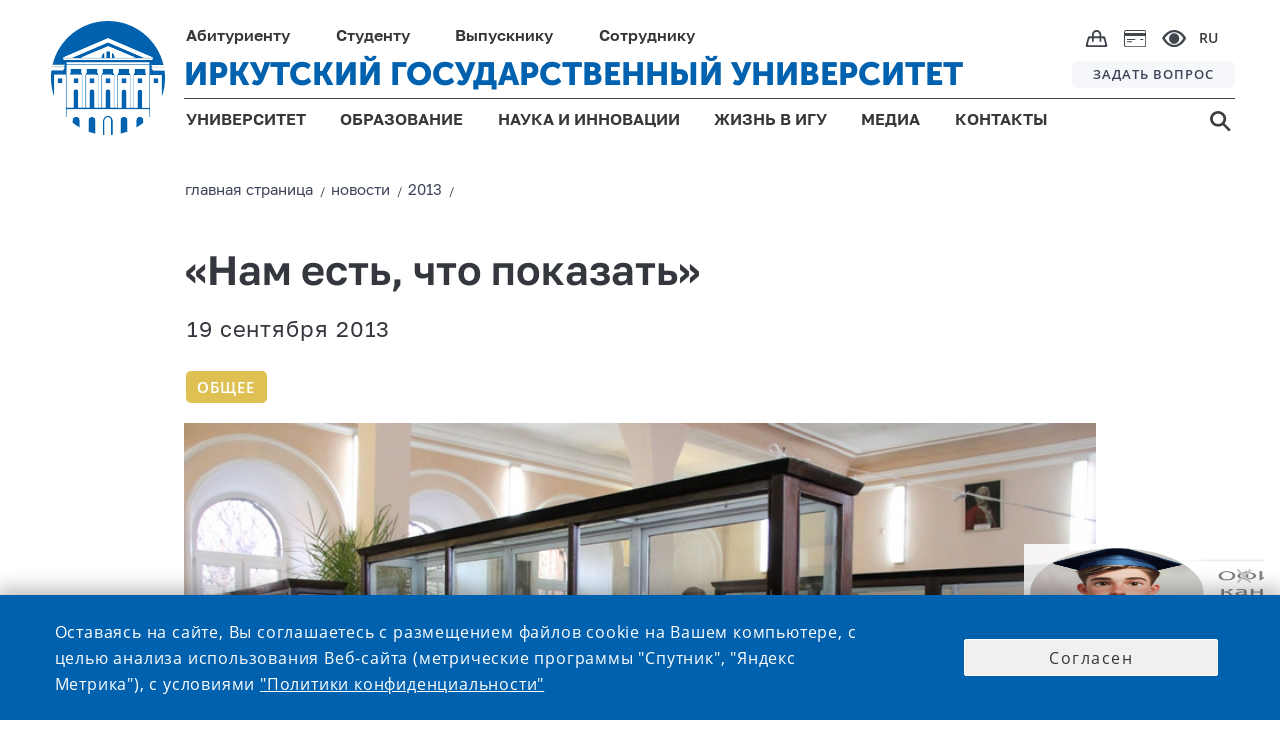

--- FILE ---
content_type: text/html;charset=UTF-8
request_url: https://isu.ru/ru/news/2013/details/news-id702
body_size: 15127
content:
<!DOCTYPE html>
<html lang="ru" class="noscript ">

    <head>

    <!-- Yandex.Metrika counter -->
    <script type="text/javascript">
        (function (m, e, t, r, i, k, a) {
            m[i] = m[i] || function () {
                (m[i].a = m[i].a || []).push(arguments)
            };
            m[i].l = 1 * new Date();
            k = e.createElement(t), a = e.getElementsByTagName(t)[0], k.async = 1, k.src = r, a.parentNode.insertBefore(k, a)
        })
        (window, document, "script", "https://mc.yandex.ru/metrika/tag.js", "ym");

        ym(73895566, "init", {
            clickmap: true,
            trackLinks: true,
            accurateTrackBounce: true
        });
    </script>
    <noscript>
        <div><img src="https://mc.yandex.ru/watch/73895566" style="position:absolute; left:-9999px;" alt=""/></div>
    </noscript>
    <!-- /Yandex.Metrika counter -->

    <!-- VC.Metrika counter -->
    <script type="text/javascript">!function () {
        var t = document.createElement("script");
        t.type = "text/javascript", t.async = !0, t.src = "https://vk.com/js/api/openapi.js?168", t.onload = function () {
            VK.Retargeting.Init("VK-RTRG-505511-bYJXZ"), VK.Retargeting.Hit()
        }, document.head.appendChild(t)
    }();</script>
    <noscript><img src="https://vk.com/rtrg?p=VK-RTRG-505511-bYJXZ" style="position:fixed; left:-999px;" alt=""/></noscript>
    <!-- /VC.Metrika counter -->


    <!-- Top.Mail.Ru counter -->
    <script type="text/javascript">
        var _tmr = window._tmr || (window._tmr = []);
        _tmr.push({id: "3603189", type: "pageView", start: (new Date()).getTime()});
        (function (d, w, id) {
            if (d.getElementById(id)) return;
            var ts = d.createElement("script");
            ts.type = "text/javascript";
            ts.async = true;
            ts.id = id;
            ts.src = "https://top-fwz1.mail.ru/js/code.js";
            var f = function () {
                var s = d.getElementsByTagName("script")[0];
                s.parentNode.insertBefore(ts, s);
            };
            if (w.opera == "[object Opera]") {
                d.addEventListener("DOMContentLoaded", f, false);
            } else {
                f();
            }
        })(document, window, "tmr-code");
    </script>
    <noscript>
        <div><img src="https://top-fwz1.mail.ru/counter?id=3603189;js=na" style="position:absolute;left:-9999px;" alt="Top.Mail.Ru"/></div>
    </noscript>
    <!-- /Top.Mail.Ru counter -->


<link rel="stylesheet"
      href="/export/system/modules/ru.isu.siteabsorption/resources/css/elements/messages0.css"/>
<script src="/export/system/modules/ru.isu.siteabsorption/resources/js/global_function_pack.js"></script><title>ИГУ - Новости - «Нам есть, что показать»</title>


    <meta name="description" content="Геологический музей ИГУ представляет Иркутскую область на I всероссийском слете работников музеев и заповедных зон"/>
    <meta name="keywords"
          content="Университет, Иркутск, ИГУ, высшее образование, диплом, студент, абитуриент, обучение, экзамены, стратегия, развитие"/>


    <link rel="icon" type="image/png"
          href="/system/modules/ru.isu.siteabsorption/resources/img/ico/favicon.ico"/>

    <style>
        .visual .effect-box div {
            border-radius: 0px !important;
        }


        .square-col .content {
            border-radius: 0px !important;
        }


    </style>

        <noscript>
        <style>html.noscript .hide-noscript {
            display: none;
        }</style>
    </noscript>

    <script>
        
        mercury = function () {
            var n = function () {
                var n = [];
                return {
                    ready: function (t) {
                        n.push(t)
                    }, load: function (t) {
                        n.push(t)
                    }, getInitFunctions: function () {
                        return n
                    }
                }
            }(), t = function (t) {
                if ("function" != typeof t) return n;
                n.ready(t)
            };
            return t.getInitFunctions = function () {
                return n.getInitFunctions()
            }, t.load = function (n) {
                this(n)
            }, t.ready = function (n) {
                this(n)
            }, t
        }();
        var __isOnline =true,
            __scriptPath = "/export/system/modules/alkacon.mercury.theme/js/mercury.js"
    </script>
        <script async src="/export/system/modules/alkacon.mercury.theme/js/mercury.js_1626238773.js"></script>

    <title>«Нам есть, что показать»</title>

<meta charset="UTF-8">
<meta http-equiv="X-UA-Compatible" content="IE=edge">

<meta name="viewport" content="width=device-width, initial-scale=1.0, viewport-fit=cover">
<meta name="description" content="Геологический музей ИГУ представляет Иркутскую область на I всероссийском слете работников музеев и заповедных зон">
<meta name="robots" content="index, follow">
<meta name="revisit-after" content="7 days">

<meta property="og:title" content="«Нам есть, что показать»">
<meta property="og:description" content="Геологический музей ИГУ представляет Иркутскую область на I всероссийском слете работников музеев и заповедных зон">
<meta property="og:image:width" content="800">
<meta property="og:image:height" content="419">
<meta property="og:image" content="https://isu.ru/export/sites/isu/ru/news/unsort_years/.galleries/images/muzei.jpg_521812495.jpg">
<meta property="og:url" content="https://isu.ru/ru/news/2013/details/news-id702/">
<meta property="og:locale" content="ru">
<meta name="twitter:card" content="summary_large_image">
<meta name="twitter:image" content="https://isu.ru/export/sites/isu/ru/news/unsort_years/.galleries/images/muzei.jpg_1251206887.jpg">
<link rel="stylesheet"
              href="/export/system/modules/alkacon.mercury.theme/css/base.min.css_1590555057.css">
        <link rel="stylesheet" href="/export/system/modules/alkacon.mercury.theme/css/theme-red.min.css_1656570911.css">
    <link rel="stylesheet"
          href="/export/system/modules/ru.isu.siteabsorption/resources/css/normalize.css"/>


    <link rel="stylesheet"
          href="/export/system/modules/ru.isu.siteabsorption/resources/css/page-maintitle.css"/>


    <link id=headerStyle rel="stylesheet"
          href="/export/system/modules/ru.isu.siteabsorption/resources/css/header-elements-set.css"/>


        <link id=footerStyle rel="stylesheet"
          href="/export/system/modules/ru.isu.siteabsorption/resources/css/footer-elements-set.css"/>


    <link id=mainStyle rel="stylesheet"
          href="/export/system/modules/ru.isu.siteabsorption/resources/css/dpage-article.css"/>


    <link id=breadcrambStyle rel="stylesheet"
          href="/export/system/modules/ru.isu.siteabsorption/resources/css/breadcrumb_nav.css"/>


    <link id=flexgrid rel="stylesheet"
          href="/export/system/modules/ru.isu.siteabsorption/resources/css/flexgrid-type1.css"/>

    <link id=modifiers rel="stylesheet"
          href="/export/system/modules/ru.isu.siteabsorption/resources/css/modifiers.css"/>


        <link rel="stylesheet"
          href="/export/system/modules/ru.isu.siteabsorption/resources/css/inform-classes.css"/>


    <link rel="stylesheet" href="/export/system/modules/ru.isu.siteabsorption/resources/css/special.css"/>


        <script type="text/javascript"
            src="/export/system/modules/ru.isu.siteabsorption/resources/js/jquery-3.4.1.min.js"></script>

    <script type="text/javascript"
            src="/export/system/modules/ru.isu.siteabsorption/resources/js/js.cookie.min.js"></script>


        <link rel="stylesheet" href="/export/sites/isu/.content/_globallcss/finish.css"/>
    <meta property="og:type" content="article"/>
    <meta property="og:locale" content="ru_RU"/>
    <meta property="og:site_name" content="официальный сайт ФГБОУ ВО «Иркутский государственный университет»">
    <meta property="og:title" content="«Нам есть, что показать»">


    <meta property="og:title" content="«Нам есть, что показать»">
    <meta property="og:description" content="Геологический музей ИГУ представляет Иркутскую область на I всероссийском слете работников музеев и заповедных зон">
    <meta property="og:locale" content="ru_RU">
    <meta property="og:image" content="https://isu.ru/ru/news/unsort_years/.galleries/images/muzei.jpg">
    <meta property="og:image:width" content="968">
    <meta property="og:image:height" content="504">

    <meta name="twitter:title" content="«Нам есть, что показать»">
    <meta name="twitter:description" content="Геологический музей ИГУ представляет Иркутскую область на I всероссийском слете работников музеев и заповедных зон">
    <meta name="twitter:image:src" content="https://isu.ru/ru/news/unsort_years/.galleries/images/muzei.jpg">
    <meta name="twitter:domain" content="www.isu.ru">
        </head>
<body class="thisSecondPage">




<div style="display:none">/ru/news/2013/details/news-id702</div>


        <div id="vt1">

            <div>
                <div  id="pagectrl" ><div>

        <div style="clear:both;"></div>
            </div>

</div></div>

                <header>
                <div id="header-container" class="header-place">

                    <div>


            <div class="HeaderBox">


            <div  class="HeaderBlock">

                <div class="logoBlockOverlapL1"></div>
                <div class="logoBlockOverlapL2"></div>
                <div class="logoBlockOverlapL3"></div>
                <div class="logoBlockOverlapL4"></div>
                <div class="logoBlockOverlapL5"></div>

                    <div >

                                <div class="Logo_box"><a href="https://isu.ru"><div class="logo"></div></a></div></div><div class="navig">
                    <div class="Head-FirstString">
                            <ul class="PersonNav">
                            <li class="Header_MainPunctMenu_noLink">

                                    <span> Абитуриенту</span><div   class="submenu_background">
                                            <div class="header_dropdown-group min-width-20vw max-width-25vw"><h5><a class="ColorText_Yellow" href="/Abitur/rating/main/">Списки поступающих</a></h5>
<h5><a href="/Abitur/pk2026/main/">ПРИЕМНАЯ КАМПАНИЯ 2026</a></h5>
<ul>
<li><a href="/Abitur/pk2026/bachelor/main/">Бакалавриат и специалитет</a></li>
<li><a href="/Abitur/pk2026/master/main/">Магистратура</a></li>
<li><a href="/Abitur/pk2026/graduate/main/">Аспирантура</a></li>
<li><a href="/Abitur/pk2026/college/main/">Среднее профессиональное образование</a></li>
</ul>
<h5><a href="/Abitur/calc_ege/main/">Калькулятор ЕГЭ</a></h5>
<h5><a href="/Abitur/calendar/cal/">Календарь абитуриента</a></h5></div>
                                                <div class="header_dropdown-group min-width-20vw max-width-25vw"><h5><a href="https://openday.isu.ru/exhomeland" target="_blank" rel="noopener">Конкурс «Исследуя родной край»</a></h5>
<h5><a href="https://openday.isu.ru/" target="_blank" rel="noopener">Проекты для абитуриентов</a></h5>
<h5><a href="/Abitur/pk2025/celevoe_2025/">О целевом обучении</a></h5>
<h5><a href="https://courses.isu.ru/" target="_blank" rel="noopener">Подготовительные курсы</a></h5>
<h5><a href="https://my.isu.ru/campus">Информация об общежитиях</a></h5>
<h5><a href="/ru/education/SWO_edu/" target="_blank" rel="noopener">Участникам СВО</a></h5>
<h5><a href="/Abitur/checkHostel/" target="_blank" rel="noopener">Заселение в общежитие 1 курса</a></h5></div>
                                                <div class="header_dropdown-group min-width-20vw max-width-25vw"><!--<h5><a href="https://isu.ru/Abitur/rating/main/">Списки поступающих</a></h5>
<h5><a href="https://lka.isu.ru/" target="_blank" rel="noopener">Личный кабинет абитуриента</a></h5>-->
<h5><a href="/Abitur/norm_docs/">Нормативные документы</a></h5>
<h5><a href="/Abitur/punkty_priema/">Контакты и адреса</a></h5>
<h5><a href="/Abitur/pk-archive/main/">Архив приемных кампаний</a></h5>
<h5><a href="/Abitur/sendmessage/">Задать вопрос</a></h5></div>
                                                </div>
                                        </li>
                            <li class="Header_MainPunctMenu_noLink">

                                    <span> Студенту</span><div   class="submenu_background">
                                            <div class="header_dropdown-group min-width-20vw max-width-20vw"><h5>Обучение</h5>
<ul>
<li><a href="/ru/education/programs/">Образовательные программы</a></li>
<li><a href="/ru/employee/umo/norm_docs/blanki_s/">Бланки заявлений</a></li>
<li><a href="/sveden/vacant/">Вакантные места для приема (перевода)</a></li>
<li><a href="/ru/student/skidki/">Скидки на обучение</a></li>
<li><a href="/ru/science/complex/nirs/main/">Научно-исследовательская работа студентов</a></li>
<li><a href="/ru/student/payment/">Онлайн-оплата</a></li>
</ul></div>
                                                <div class="header_dropdown-group min-width-15vw max-width-20vw "><h5>Жизнь в ИГУ</h5>
<ul>
<li><a href="/ru/university/campus/main/">Кампус</a></li>
<li><a href="/ru/life/culture/main/">Культура и творчество</a></li>
<li><a href="/ru/life/sport/main/">Спорт</a></li>
<li><a href="/ru/life/student-organizations/">Студенческие организации и объединения</a></li>
<li><a href="/ru/life/grant/">Стипендия и социальная поддержка</a></li>
</ul></div>
                                                <div class="header_dropdown-group min-width-25vw max-width-45vw"><ul>
<li>
<h5><a href="https://lc.isu.ru/" target="_blank" rel="noopener">Личный кабинет студента</a></h5>
</li>
<li>
<h5><a href="/ru/university/structure/administration/vuc/main/">Военный учебный центр при ИГУ</a></h5>
</li>
<li>
<h5><a href="/ru/student/military-registration/">Воинский учет</a></h5>
</li>
<li>
<h5><a href="/ru/student/reglam/">Регламентированная информация</a></h5>
</li>
<li>
<h5><a href="https://my.isu.ru/" target="_blank" rel="noopener">Внеучебная жизнь (сайт)</a></h5>
</li>
</ul></div>
                                                </div>
                                        </li>
                            <li class="Header_MainPunctMenu_noLink">

                                    <span> Выпускнику</span><div   class="submenu_background">
                                            <div class="header_dropdown-group min-width-35vw max-width-35vw"><ul>
<li>
<h5><a href="/Abitur/pk2024/master/main/" target="_blank" rel="noopener">Магистратура</a></h5>
</li>
<li>
<h5><a href="/Abitur/pk2024/graduate/main/" target="_blank" rel="noopener">Аспирантура</a></h5>
</li>
<li>
<h5><a href="/ru/education/raising/main/">Дополнительное образование</a></h5>
</li>
</ul></div>
                                                <div class="header_dropdown-group min-width-30vw max-width-40vw"><ul>
<li>
<h5><a href="/ru/graduete/diploma_supplement/">Европейское приложение к диплому</a></h5>
</li>
<li>
<h5><a href="/ru/graduete/association/">Ассоциация выпускников ИГУ</a></h5>
</li>
<li>
<h5><a href="/ru/university/structure/administration/placement/">Трудоустройство</a></h5>
</li>
</ul></div>
                                                </div>
                                        </li>
                            <li class="Header_MainPunctMenu_noLink">

                                    <span> Сотруднику</span><div  class="submenu_background">
                                            <div class="header_dropdown-group min-width-20vw max-width-25vw"><ul>
<li>
<h5><a href="/ru/employee/umo/">Учебная деятельность</a></h5>
</li>
<li>
<h5><a href="/ru/employee/license/main/">Подготовка к лицензированию и аккредитации</a></h5>
</li>
<li>
<h5><a href="/ru/education/raising/main/index.html">Повышение квалификации</a></h5>
</li>
<li>
<h5><a href="/ru/student/military-registration/" target="_blank" rel="noopener">Воинский учет</a></h5>
</li>
</ul></div>
                                                <div class="header_dropdown-group min-width-20vw max-width-25vw"><ul>
<li>
<h5><a href="/ru/employee/vacancy_pps/">Конкурс профессорско-преподавательского состава</a></h5>
</li>
<li>
<h5><a href="/ru/employee/vacancy_adm/">Выборы деканов и заведующих кафедрами</a></h5>
</li>
<li>
<h5><a href="/ru/employee/vacancy_nir/">Конкурс научных работников</a></h5>
</li>
</ul></div>
                                                <div class="header_dropdown-group min-width-20vw max-width-40vw"><ul>
<li>
<h5><a href="/ru/is/">Информационная система ИГУ</a></h5>
</li>
<li>
<h5><a href="/ru/employee/profkom_prep/">Профком преподавателей и сотрудников</a></h5>
</li>
<li>
<h5><a href="/ru/employee/attestation/">Аттестация научных работников</a></h5>
</li>
<li>
<h5><a href="/ru/employee/social_support_for_employees/">Меры социальной поддержки работников </a></h5>
</li>
</ul></div>
                                                </div>
                                        </li>
                            </ul><div class="ImgNav">

                            <div class="IcoBlock1">
                                <div class="OnlineShop">
                                    <a href="https://shop.isu.ru/">
                                        <img src="/system/modules/ru.isu.siteabsorption/resources/img/svg/bag.svg" title="интернет-магазин" alt="интернет-магазин">
                                    </a>
                                </div>

                                <div class="PaymentCard">
                                    <a href="/ru/student/payment/">
                                        <img src="/system/modules/ru.isu.siteabsorption/resources/img/svg/paymentcard.svg" title="онлайн-оплата" alt="онлайн-оплата">
                                    </a>
                                </div>


                                <div class="Head-eye" itemprop="copy" tabindex="0">
                                    <img src="/system/modules/ru.isu.siteabsorption/resources/img/svg/e.svg" title="версия для слабовидящих" alt="версия для слабовидящих">
                                </div>

                            </div>
                            <div class="Head-Langmenu">

                                    <div class="LanguagesSelector"><div class="currentLang">

                                    RU</div><div class = "allLanguagesPanelCss" ><div class="currentLang">

                                    RU</div><div class="otherLang">

                                            <a href="/en/">
                                            ENG</a>

                                            </div><div class="otherLang">

                                            <a href="/fr/">
                                            FRA</a>

                                            </div><div class="otherLang">

                                            <a href="/mon/">
                                            MON</a>

                                            </div><div class="otherLang">

                                            <a href="/zh/">
                                            <div  class="hieroglyphLang">中文</div></a>

                                            </div></div></div></div>
                        </div>
                    </div>
                    <div class="Head-SecondString">
                            <div class="ISU-Label">

                                <a href="https://isu.ru">ИРКУТСКИЙ ГОСУДАРСТВЕННЫЙ УНИВЕРСИТЕТ</a></div><div class="HeadQuest">

                            <a href="/ru/webforms/ip/">
                                ЗАДАТЬ ВОПРОС</a></div></div>

                    <div class="Head-ThirdString">

                            <ul  class="GenNav">
                            <li class="Header_MainPunctMenu">

                                    <a href="/ru/university/">
                                        УНИВЕРСИТЕТ</a><div   class="submenu_background">
                                            <div class="header_dropdown-group min-width-35vw"><ul>
<li>
<h5><a href="/sveden/">Сведения об образовательной организации</a></h5>
</li>
<li>
<h5><a href="/ru/university/history/">История Иркутского госуниверситета</a></h5>
</li>
<li>
<h5><a href="/ru/university/rectorat/">Ректорат</a></h5>
</li>
<li>
<h5><a href="/ru/university/structure/">Структура университета и органы управления</a></h5>
</li>
</ul></div>
                                                <div class="header_dropdown-group min-width-35vw  max-width-40vw"><ul>
<li>
<h5><a href="/ru/university/international_dep/">Международное сотрудничество</a></h5>
</li>
<li>
<h5><a href="/ru/university/strategy/">Программа стратегического развития университета</a></h5>
</li>
<li>
<h5><a href="/ru/university/accounts/">Информация о деятельности университета</a></h5>
</li>
<li>
<h5><a href="/sveden/document/">Документы</a></h5>
</li>
</ul></div>
                                                <div class="header_dropdown-group"><ul>
<li>
<h5><a href="/ru/university/structure/administration/ahch/zakupki_mto/index.html">Закупки</a></h5>
</li>
<li>
<h5><a href="/ru/university/tutorial/">Попечительский совет ИГУ</a></h5>
</li>
<li>
<h5><a href="/ru/university/elections_of_the_rector/">Выборы ректора</a></h5>
</li>
<!--	
	 <li>
	<h5><a href="https://isu.ru/ru/university/campus/">Кампус</a></h5>
 </li> 
-->
<li>
<h5><a href="/ru/webforms/ip/index.html" target="_blank" rel="noopener">Интернет-приемная</a></h5>
</li>
</ul></div>
                                                </div>
                                        </li>
                            <li class="Header_MainPunctMenu">

                                    <a href="/ru/education/">
                                        ОБРАЗОВАНИЕ</a><div   class="submenu_background">
                                            <div class="header_dropdown-group"><ul>
<li>
<h5><a href="/ru/education/programs/">Образовательные программы</a></h5>
</li>
<li>
<h5><a href="/ru/university/structure/faculties/">Институты и факультеты</a></h5>
</li>
<li>
<h5><a href="/ru/education/raising/">Дополнительное образование</a></h5>
</li>
<li>
<h5><a href="/ru/education/professional_edu/showProgramProf/">Профессиональное обучение</a></h5>
</li>
</ul></div>
                                                <div class="header_dropdown-group"><ul>
<li>
<h5><a href="/ru/education/quality_control/">Оценка качества</a></h5>
</li>
<li>
<h5><a href="/ru/university/structure/sl/sl/">Научная библиотека имени В. Г. Распутина</a></h5>
</li>
<li>
<h5><a href="/ru/education/SWO_edu/" target="_blank" rel="noopener">Участникам СВО</a></h5>
</li>
</ul></div>
                                                </div>
                                        </li>
                            <li class="Header_MainPunctMenu">

                                    <a href="/ru/science/">
                                        НАУКА И ИННОВАЦИИ</a><div   class="submenu_background">
                                            <div class="header_dropdown-group min-width-22vw max-width-22vw"><ul>
<li>
<h5><a href="/ru/science/main/">Новости науки</a></h5>
</li>
<li>
<h5><a href="/ru/science/complex/main/">Научный комплекс ИГУ</a></h5>
</li>
<li>
<h5><a href="/ru/science/asp_doct/main/">Аспирантура и докторантура</a></h5>
</li>
<li>
<h5><a href="/ru/science/boards/main/">Диссертационные советы ИГУ</a></h5>
</li>
<li>
<h5><a href="/ru/science/young_sovet/">Совет молодых ученых</a></h5>
</li>
</ul></div>
                                                <div class="header_dropdown-group min-width-25vw max-width-25vw"><ul>
<li>
<h5><a href="/ru/science/konkurs_isu/">Конкурсы и гранты ИГУ</a></h5>
</li>
<li>
<h5><a href="/ru/science/publication/">Издания ИГУ</a></h5>
</li>
<li>
<h5><a href="/ru/science/research_help/">В помощь исследователю</a></h5>
</li>
<li>
<h5><a href="/ru/science/innovation/">Инновации и прикладные разработки</a></h5>
</li>
<li>
<h5><a href="/ru/science/conference/">Научные конференции и мероприятия</a></h5>
</li>
</ul></div>
                                                <div class="header_dropdown-group min-width-30vw max-width-40vw"><ul>
<li>
<h5><a href="/ru/science/norm_docs/">Нормативная документация</a></h5>
</li>
<li>
<h5><a href="/ru/science/norm_docs/zakonodatelstvo/export/">Экспортный контроль</a></h5>
</li>
<li>
<h5><a href="/ru/science/sendmessage/">Задать вопрос проректору по НР и МД</a></h5>
</li>
<li>
<h5><a href="/ru/science/complex/project_science_and_universities/" target="_blank" rel="noopener">Национальные проекты России</a></h5>
</li>
<li>
<h5><a href="/ru/science/arhiv/main/">Архив</a>&nbsp;</h5>
</li>
</ul></div>
                                                </div>
                                        </li>
                            <li class="Header_MainPunctMenu">

                                    <a href="/ru/life/">
                                        ЖИЗНЬ В ИГУ</a><div   class="submenu_background">
                                            <div class="header_dropdown-group min-width-20vw max-width-22vw"><ul>
<li>
<h5><a href="/ru/university/campus/main/">Кампус</a></h5>
</li>
<li>
<h5><a href="/ru/life/culture/main/">Культура и творчество</a></h5>
</li>
</ul></div>
                                                <div class="header_dropdown-group min-width-20vw max-width-25vw"><ul>
<li>
<h5><a href="/ru/life/sport/main/">Спорт</a></h5>
</li>
<li>
<h5><a href="/ru/life/student-organizations/">Студенческие организации и объединения</a></h5>
</li>
</ul></div>
                                                <div class="header_dropdown-group"><ul>
<li>
<h5><a href="/ru/life/grant/">Стипендия и социальная поддержка</a></h5>
</li>
</ul></div>
                                                </div>
                                        </li>
                            <li class="Header_MainPunctMenu">

                                    <a href="/ru/media/">
                                        МЕДИА</a><div   class="submenu_background">
                                            <div class="header_dropdown-group min-width-20vw max-width-22vw"><ul>
<li>
<h5><a href="/ru/news/">Новости</a></h5>
</li>
<li>
<h5><a href="/ru/announces/">Календарь</a></h5>
</li>
<li>
<h5><a href="/ru/media/newspaper/main/">Газета «Иркутский университет»</a></h5>
</li>
</ul></div>
                                                <div class="header_dropdown-group min-width-20vw max-width-25vw"><ul>
<li>
<h5><a href="/ru/photogallery/all/" target="_blank" rel="noopener">Фотогалерея</a></h5>
</li>
<li>
<h5><a href="/ru/videogallery/playlists/all/">Видеогалерея</a></h5>
</li>
<li>
<h5><a href="/ru/media/style/">Фирменный стиль</a></h5>
</li>
</ul></div>
                                                </div>
                                        </li>
                            <li class="Header_MainPunctMenu_Empty">

                                    <a href="/ru/contacts/">
                                        КОНТАКТЫ</a></li>
                            </ul><div class="Head-Search">

                            <a href="/search/">
                                <img src="/system/modules/ru.isu.siteabsorption/resources/img/svg/s.svg"/>
                                </a></div></div>
                </div>

            </div>

            <div  class="m_HeaderBlock">
                <div class="m_FirstString">

                    <div class="m_FirstNavigationBlock">
                        <div class="m_HeadSearch">

                            <a href="/search/">
                                <img src="/system/modules/ru.isu.siteabsorption/resources/img/svg/m_s.svg" title="поиск" alt="поиск">
                            </a>
                        </div>
                        <div class="m_OnlineShop">
                            <a href="https://shop.isu.ru/">
                                <img src="/system/modules/ru.isu.siteabsorption/resources/img/svg/m_bag.svg" title="интернет-магазин" alt="интернет-магазин">
                            </a>
                        </div>
                        <div class="m_PaymentCard">
                            <a href="/ru/student/payment/">
                                <img src="/system/modules/ru.isu.siteabsorption/resources/img/svg/m_paymentcard.svg" title="онлайн-оплата" alt="онлайн-оплата">
                            </a>
                        </div>
                        <div class="m_HeadEye" itemprop="copy">
                            <img src="/system/modules/ru.isu.siteabsorption/resources/img/svg/m_e.svg" title="версия для слабовидящих" alt="версия для слабовидящих">
                        </div>
                        <div class="m_HeadLang">
                                <div style = "display: flex;"><div class="currentLang">

                                    <div class="twocharsLang">RU</div></div><div class = "otherLanguagesPanelCss" ><div class="otherLang">

                                            <a href="/en/">
                                            ENG</a>

                                            </div><div class="otherLang">

                                            <a href="/fr/">
                                            FRA</a>

                                            </div><div class="otherLang">

                                            <a href="/mon/">
                                            MON</a>

                                            </div><div class="otherLang">

                                            <a href="/zh/">
                                            <div  class="hieroglyphLang">中文</div></a>

                                            </div></div></div><div class="closeIcoLanguagesPanel"></div>

                        </div>
                    </div>

                </div>


                <div class="m_SecondString">
                        <div >

                                <a href="https://isu.ru"><div class="m_HeadLogo"></div></a></div><div class="m_ISU-Label">

                                <a href="https://isu.ru">ИРКУТСКИЙ ГОСУДАРСТВЕННЫЙ УНИВЕРСИТЕТ</a></div><div class="burgerIco burgerMark"></div>
                </div>
                <div class="mediaDependBurgerMenu_Wrap burgerMenu_notVisible">
                    <div class="mediaDependBurgerMenu_innerWrap">
                            <ul  class="burgerMenu">
                            <li class="menu_item">

                                     <input class="menu_check" type="checkbox" id="menu1"><label class="menu_showsub" for="menu1"></label><a href="/ru/university/">
                                        УНИВЕРСИТЕТ</a><div  class="menu_submenu">
                                            <div class="header_dropdown-group"><ul>
<li>
<h5><a href="/sveden/" target="_blank" rel="noopener">Сведения об образовательной организации</a></h5>
</li>
<li>
<h5><a href="/ru/university/history/">История Иркутского госуниверситета</a></h5>
</li>
<li>
<h5><a href="/ru/university/rectorat/">Ректорат</a></h5>
</li>
<li>
<h5><a href="/ru/university/structure/">Структура университета и органы управления</a></h5>
</li>
<li>
<h5><a href="/ru/university/international_dep/">Международное сотрудничество</a></h5>
</li>
<li>
<h5><a href="/ru/university/strategy/">Программа стратегического развития университета</a></h5>
</li>
<li>
<h5><a href="/ru/university/accounts/">Информация о деятельности университета</a></h5>
</li>
<li>
<h5><a href="/sveden/document/">Документы</a></h5>
</li>
<li>
<h5><a href="/ru/university/structure/administration/ahch/zakupki_mto/index.html">Закупки</a></h5>
</li>
<li>
<h5><a href="/ru/university/tutorial/">Попечительский совет ИГУ</a></h5>
</li>
<li>
<h5><a href="/ru/university/elections_of_the_rector/">Выборы ректора</a></h5>
</li>
<!--
	<li>
		<h5><a href="https://isu.ru/ru/university/campus/">Кампус</a></h5>
	</li>
	-->
<li>
<h5><a href="/ru/webforms/ip/index.html" target="_blank" rel="noopener">Интернет-приемная</a></h5>
</li>
</ul></div>
                                                </div>
                                        </li>
                            <li class="menu_item">

                                     <input class="menu_check" type="checkbox" id="menu2"><label class="menu_showsub" for="menu2"></label><a href="/ru/education/">
                                        ОБРАЗОВАНИЕ</a><div  class="menu_submenu">
                                            <div class="header_dropdown-group"><ul>
<li>
<h5><a href="/ru/education/programs/" target="_blank" rel="noopener">Образовательные программы</a></h5>
</li>
<li>
<h5><a href="/ru/university/structure/faculties/main/">Институты и факультеты</a></h5>
</li>
<li>
<h5><a href="/ru/education/raising/">Дополнительное образование</a></h5>
</li>
<li>
<h5><a href="/ru/education/professional_edu/showProgramProf/">Профессиональное обучение</a></h5>
</li>
<li>
<h5><a href="/ru/education/quality_control/">Оценка качества</a></h5>
</li>
<li>
<h5><a href="/ru/university/structure/sl/sl/">Научная библиотека имени В. Г. Распутина</a></h5>
</li>
</ul></div>
                                                </div>
                                        </li>
                            <li class="menu_item">

                                     <input class="menu_check" type="checkbox" id="menu3"><label class="menu_showsub" for="menu3"></label><a href="/ru/science/">
                                        НАУКА И ИННОВАЦИИ</a><div  class="menu_submenu">
                                            <div class="header_dropdown-group"><ul>
<li>
<h5><a href="/ru/science/main/">Новости науки</a></h5>
</li>
<li>
<h5><a href="/ru/science/complex/main/">Научный комплекс ИГУ</a></h5>
</li>
<li>
<h5><a href="/ru/science/asp_doct/main/">Аспирантура и докторантура</a></h5>
</li>
<li>
<h5><a href="/ru/science/boards/main/">Диссертационные советы ИГУ</a></h5>
</li>
<li>
<h5><a href="/ru/science/young_sovet/">Совет молодых ученых</a></h5>
</li>
<li>
<h5><a href="/ru/science/konkurs_isu/">Конкурсы и гранты ИГУ</a></h5>
</li>
<li>
<h5><a href="/ru/science/publication/">Издания ИГУ</a></h5>
</li>
<li>
<h5><a href="/ru/science/research_help/">В помощь исследователю</a></h5>
</li>
<li>
<h5><a href="/ru/science/innovation/">Инновации и прикладные разработки</a></h5>
</li>
<li>
<h5><a href="/ru/science/conference/">Научные конференции и мероприятия</a></h5>
</li>
<li>
<h5><a href="/ru/science/norm_docs/">Нормативная документация</a></h5>
</li>
<li>
<h5><a href="/ru/science/norm_docs/zakonodatelstvo/export/">Экспортный контроль</a></h5>
</li>
<li>
<h5><a href="/ru/science/sendmessage/">Задать вопрос проректору по НР и МД</a></h5>
</li>
<li>
<h5><a href="/ru/science/complex/project_science_and_universities/" target="_blank" rel="noopener">Национальные проекты России</a></h5>
</li>
<li>
<h5><a href="/ru/science/arhiv/main/">Архив</a>&nbsp;</h5>
</li>
</ul></div>
                                                </div>
                                        </li>
                            <li class="menu_item">

                                     <input class="menu_check" type="checkbox" id="menu4"><label class="menu_showsub" for="menu4"></label><a href="/ru/life/">
                                        ЖИЗНЬ В ИГУ</a><div  class="menu_submenu">
                                            <div class="header_dropdown-group"><ul>
<li>
<h5><a href="/ru/university/campus/main/">Кампус</a></h5>
</li>
<li>
<h5><a href="/ru/life/culture/">Культура и творчество</a></h5>
</li>
<li>
<h5><a href="/ru/life/sport/">Спорт</a></h5>
</li>
<li>
<h5><a href="/ru/life/student-organizations/">Студенческие организации и объединения</a></h5>
</li>
<li>
<h5><a href="/ru/life/grant/">Стипендия и социальная поддержка</a></h5>
</li>
</ul></div>
                                                </div>
                                        </li>
                            <li class="menu_item">

                                     <input class="menu_check" type="checkbox" id="menu5"><label class="menu_showsub" for="menu5"></label><a href="/ru/media/">
                                        МЕДИА</a><div  class="menu_submenu">
                                            <div class="header_dropdown-group"><ul>
<li>
<h5><a href="/ru/news/">Новости</a></h5>
</li>
<li>
<h5><a href="/ru/announces/">Календарь</a></h5>
</li>
<li>
<h5><a href="/ru/photogallery/all/" target="_blank" rel="noopener">Фотогалерея</a></h5>
</li>
<li>
<h5><a href="/ru/videogallery/playlists/all/">Видеогалерея</a></h5>
</li>
<li>
<h5><a href="/ru/media/newspaper/main/">Газета «Иркутский университет»</a></h5>
</li>
<li>
<h5><a href="/ru/media/style/">Фирменный стиль</a></h5>
</li>
</ul></div>
                                                </div>
                                        </li>
                            <li class="menu_item_noSubmenu">

                                    <label class="menu_showsub_noSubmenu" for="menu6"></label><a href="/ru/contacts/">
                                        КОНТАКТЫ</a></li>
                            </ul><ul  class="burgerMenu">
                            <li class="menu_item">

                                     <input class="menu_check" type="checkbox" id="menu7"><label class="menu_showsub" for="menu7"></label><span> АБИТУРИЕНТУ</span><div  class="menu_submenu">
                                            <div class="header_dropdown-group"><ul>
<li>
<h5><a class="ColorText_Yellow" href="/Abitur/rating/main/">Списки поступающих</a></h5>
</li>
<li>
<h5><a href="/Abitur/pk2026/main/">ПРИЕМНАЯ КАМПАНИЯ 2026</a></h5>
</li>
<li>
<ul>
<li><a href="/Abitur/pk2026/bachelor/main/">Бакалавриат и специалитет</a></li>
<li><a href="/Abitur/pk2026/master/main/">Магистратура</a></li>
<li><a href="/Abitur/pk2026/graduate/main/">Аспирантура</a></li>
<li><a href="/Abitur/pk2026/college/main/">Среднее профессиональное образование</a></li>
</ul>
</li>
<li>
<h5><a href="/Abitur/calc_ege/main/">Калькулятор ЕГЭ</a></h5>
</li>
<li>
<h5><a href="/Abitur/calendar/cal/">Календарь абитуриента</a></h5>
</li>
</ul>
<p>&nbsp;</p>
<ul>
<li>
<h5><a href="https://openday.isu.ru/exhomeland" target="_blank" rel="noopener">Конкурс «Исследуя родной край»</a></h5>
</li>
<li>
<h5><a href="https://openday.isu.ru/" target="_blank" rel="noopener">Проекты для абитуриентов</a></h5>
</li>
<li>
<h5><a href="/Abitur/pk2025/celevoe_2025/">О целевом обучении</a></h5>
</li>
<li>
<h5><a href="https://courses.isu.ru/" target="_blank" rel="noopener">Подготовительные курсы</a></h5>
</li>
<li>
<h5><a href="https://my.isu.ru/campus">Информация об общежитиях</a></h5>
</li>
<li>
<h5><a href="/Abitur/checkHostel/" target="_blank" rel="noopener">Заселение в общежитие 1 курса</a></h5>
</li>
</ul>
<p>&nbsp;</p>
<ul><!--<li>
 <h5><a href="https://isu.ru/Abitur/rating/main/">Списки поступающих</a></h5>
 </li>-->
<li style="display: none;">
<h5><a href="https://lka.isu.ru/" target="_blank" rel="noopener">Личный кабинет абитуриента</a></h5>
</li>
<li>
<h5><a href="/Abitur/norm_docs/">Нормативные документы</a></h5>
</li>
<li>
<h5><a href="/Abitur/punkty_priema/">Контакты и адреса</a></h5>
</li>
<li>
<h5><a href="/Abitur/pk-archive/main/">Архив приемных кампаний</a></h5>
</li>
<li>
<h5><a href="/Abitur/sendmessage/">Задать вопрос</a></h5>
</li>
</ul></div>
                                                </div>
                                        </li>
                            <li class="menu_item">

                                     <input class="menu_check" type="checkbox" id="menu8"><label class="menu_showsub" for="menu8"></label><span> СТУДЕНТУ</span><div  class="menu_submenu">
                                            <div class="header_dropdown-group"><h5>Обучение</h5>
<ul>
<li><a href="/ru/education/programs/" target="_blank" rel="noopener">Образовательные программы</a></li>
<li><a href="/ru/employee/umo/norm_docs/blanki_s/">Бланки заявлений</a></li>
<li><a href="/sveden/vacant/" target="_blank" rel="noopener">Вакантные места для приема (перевода)</a></li>
<li><a href="/ru/student/skidki/">Скидки на обучение</a></li>
<li><a href="/ru/student/payment/">Онлайн-оплата</a></li>
<li><a href="/ru/science/complex/nirs/main/">Научно-исследовательская работа студентов</a></li>
</ul>
<h5>Жизнь в ИГУ</h5>
<ul>
<li><a href="/ru/university/campus/main/">Кампус</a></li>
<li><a href="/ru/life/culture/">Культура и творчество</a></li>
<li><a href="/ru/life/sport/">Спорт</a></li>
<li><a href="/ru/life/student-organizations/">Студенческие организации и объединения</a></li>
<li><a href="/ru/life/grant/">Стипендия и социальная поддержка</a></li>
</ul>
<h5><a href="https://lc.isu.ru/" target="_blank" rel="noopener">Личный кабинет студента</a></h5>
<h5><a href="/ru/university/structure/administration/vuc/main/">Военный учебный центр при ИГУ</a></h5>
<h5><a href="/ru/student/military-registration/">Воинский учет</a></h5>
<h5><a href="/ru/student/reglam/">Регламентированная информация</a></h5>
<h5><a href="https://my.isu.ru/" target="_blank" rel="noopener">Внеучебная жизнь (сайт)</a></h5>
<h5>&nbsp;</h5></div>
                                                </div>
                                        </li>
                            <li class="menu_item">

                                     <input class="menu_check" type="checkbox" id="menu9"><label class="menu_showsub" for="menu9"></label><span> ВЫПУСКНИКУ</span><div  class="menu_submenu">
                                            <div class="header_dropdown-group"><ul>
<li>
<h5><a href="/Abitur/pk2024/master/main/" target="_blank" rel="noopener">Магистратура</a></h5>
</li>
<li>
<h5><a href="/Abitur/pk2024/graduate/main/" target="_blank" rel="noopener">Аспирантура</a></h5>
</li>
<li>
<h5><a href="/ru/education/raising/main/index.html">Дополнительное образование</a></h5>
</li>
<li>
<h5><a href="/ru/graduete/diploma_supplement/">Европейское приложение к диплому</a></h5>
</li>
<li>
<h5><a href="/ru/graduete/association/">Ассоциация выпускников ИГУ</a></h5>
</li>
<li>
<h5><a href="/ru/university/structure/administration/placement/">Трудоустройство</a></h5>
</li>
</ul></div>
                                                </div>
                                        </li>
                            <li class="menu_item">

                                     <input class="menu_check" type="checkbox" id="menu10"><label class="menu_showsub" for="menu10"></label><span> СОТРУДНИКУ</span><div  class="menu_submenu">
                                            <div class="header_dropdown-group"><ul>
<li>
<h5><a href="/ru/employee/umo/">Учебная деятельность</a></h5>
</li>
<li>
<h5><a href="/ru/employee/license/main/">Подготовка к лицензированию и аккредитации</a></h5>
</li>
<li>
<h5><a href="/ru/education/raising/main/index.html">Повышение квалификации</a></h5>
</li>
<li>
<h5><a href="/ru/employee/vacancy_pps/">Конкурс профессорско-преподавательского состава</a></h5>
</li>
<li>
<h5><a href="/ru/employee/vacancy_adm/">Выборы деканов и заведующих кафедрами</a></h5>
</li>
<li>
<h5><a href="/ru/employee/vacancy_nir/">Конкурс научных работников</a></h5>
</li>
<li>
<h5><a href="/ru/is/">Информационная система ИГУ</a></h5>
</li>
<li>
<h5><a href="/ru/employee/profkom_prep/">Профком преподавателей и сотрудников</a></h5>
</li>
<li>
<h5><a href="/ru/student/military-registration/" target="_blank" rel="noopener">Воинский учет</a></h5>
</li>
</ul></div>
                                                </div>
                                        </li>
                            </ul><ul  class="burgerMenu">
                            <li class="menu_item_noSubmenu">

                                    <label class="menu_showsub_noSubmenu" for="menu11"></label><a href="/ru/webforms/ip/">
                                        ЗАДАТЬ ВОПРОС</a></li>
                            </ul></div>
                </div>
            </div>


        </div>


        <div style="clear:both;"></div>


    </div>
</div>
            </header>
<div class="decorative_Band01"></div>

                <div class="DPage_MainBlock SynchroWrapp1">


            <div  id="before-container" ></div><div  id="breadcrumb-container" ><div>

        <div class="textUnit_Text breadcrumb_nav_set_n1">
                <a href="/ru/index.html"><span>Главная страницa</span></a>
                        <span> &nbsp;/&nbsp; </span>
                    <a href="/ru/news/all/"><span>новости</span></a>
                    <span> &nbsp;/&nbsp; </span>
                <a href="/ru/news/2013/main/"><span>2013</span></a>
                    <span> &nbsp;/&nbsp; </span>
                </div>
        <div style="display: none;">2</div>


        <div style="clear:both;"></div>

    </div>
</div><div  id="pagetitle-container" ></div><div  id="categories-container" ></div><div  id="dcontent-container" ><div id="pageinfo" data-clear-title="«Нам есть, что показать»"
                 data-descr="Геологический музей ИГУ представляет Иркутскую область на I всероссийском слете работников музеев и заповедных зон" data-url="https://isu.ru/ru/news/2013/details/news-id702/" data-url-img="https://isu.ru/ru/news/unsort_years/.galleries/images/muzei.jpg"
                 class="mainBlock_Article ">


                <div>


                    <div class="mainTitle" >«Нам есть, что показать»</div>


                    <div class="mainDate">

                        19 сентября 2013<br>
                        </div>


                    <div>
                        <div class="Main_Tags">
                                <button class="Tag_Block"
                                                    style="background-color: #dec053;">
                                                <a href="/ru/news/all/?u1fl0=newscategories/common/"
                                                   style="color: white;">Общее</a>
                                            </button>
                                        </div>
                        </div>

                    <div class="textUnit_Text" >

                        
<div class="element type-section wrappArticleBlock piece full has-visual">
<div class="visual"><div class="effect-box " >
<div class="image-src-box  presized" style="padding-bottom: 66.625%;" >
<img src="/export/sites/isu/ru/news/unsort_years/.galleries/images/muzei.jpg_1487415801.jpg" srcset="[data-uri]" data-sizes="auto" data-srcset="/export/sites/isu/ru/news/unsort_years/.galleries/images/muzei.jpg_113074890.jpg 360w, /export/sites/isu/ru/news/unsort_years/.galleries/images/muzei.jpg_1370053728.jpg 525w, /export/sites/isu/ru/news/unsort_years/.galleries/images/muzei.jpg_961775845.jpg 720w, /export/sites/isu/ru/news/unsort_years/.galleries/images/muzei.jpg_517145482.jpg 729w, /export/sites/isu/ru/news/unsort_years/.galleries/images/muzei.jpg_1487415801.jpg 800w" width="800" height="533" class="animated  lazyload hide-noscript" alt="muzei">
<noscript><img src="/export/sites/isu/ru/news/unsort_years/.galleries/images/muzei.jpg_1487415801.jpg" width="800" height="533" class="animated " alt="muzei"></noscript>
</div>
</div></div>
<div class="body default"><div class="text"><p>С 21 по 28 сентября в Сочи состоится I всероссийский слет работников музеев и заповедных зон. Единственным представителем Иркутской области на форуме будет заведующая уникальным учебно-научным геологическим музеем ИГУ <strong>Светлана Липкина</strong>.</p><p>Главная задача слета &ndash; обмен опытом. В программе: круглые столы, презентации участников и экскурсии.</p><p><i>&ndash; Нам есть, что показать: проекты, экскурсии, на которых воспитано несколько поколений студентов</i>, &ndash; говорит <b>Светлана Липкина</b>. &ndash; Все это я представлю в презентации. И, конечно, постараюсь подчерпнуть какие-нибудь новые идеи для развития нашего музея. Кроме того, мне и остальным участникам форума предстоит протестировать экскурсии. По результатам тестов мы должны написать отзывы и, по возможности, внести предложения по оптимизации проектов. В свою очередь, организаторы выберут наиболее интересные идеи, которые можно будет применить в организации культурных программ предстоящей Олимпиады.</p><p>&nbsp;</p></div>
</div>
</div>
<div style="clear:both;"></div>


                    </div>


                        <div class="textUnit_Text"
                         style="margin-bottom: 3rem;" ></div>


                    <div>


                        
<div class="detail-page type-imageseries ">
                            
<div class="detail-visual piece full">
                                        <div class="visual-info ">
                                        </div>
                                        </div>
                                
</div>


                    </div>

                </div>


                    <div id="socio-icons" class="ya-share-script">
                    <script src="https://yastatic.net/share2/share.js"></script>
                    <div class="ya-share2" data-curtain data-size="m"
                         data-services="vkontakte,odnoklassniki,telegram"

                         data-image="https://isu.ru/ru/news/unsort_years/.galleries/images/muzei.jpg"
                         data-title="«Нам есть, что показать»"
                         data-description="Геологический музей ИГУ представляет Иркутскую область на I всероссийском слете работников музеев и заповедных зон"
                         data-url="https://isu.ru/ru/news/2013/details/news-id702/"

                    ></div>

                </div>

            </div>


        </div><div  id="after-container" ></div></div>

<div>

    <div id="footer-container">


        <div>

        <div class="Foot-Cont">

            <div class="Above-Footer">
                        <div class="f_MenuS Above-Foot-Cont " >

                                <div class="f_MenuSUnit Above-Foot-Text ">
                                    <a href="/ru/webforms/ip/index.html" target="_blank">
                                        Интернет-Приемная</a></div>

                            <div class="f_MenuSUnit Above-Foot-Text ">
                                    <a href="http://library.isu.ru/" target="_blank">
                                        Научная библиотека имени В.Г. Распутина</a></div>

                            <div class="f_MenuSUnit Above-Foot-Text ">
                                    <a href="/ru/_appeals/index.html" target="_blank">
                                        Обращения граждан</a></div>

                            <div class="f_MenuSUnit Above-Foot-Text ">
                                    <a href="http://security.isu.ru/ru/index.html" target="_blank">
                                        Комплексная безопасность</a></div>

                            </div></div>
            <footer>
                <div class="Foot-FlexCont">

                        <div class="Foot-Logo"><img src="/system/modules/ru.isu.siteabsorption/resources/img/svg/footer-logo.svg"></div><div class="f_MenuB Foot-Contacts "
                            >
                                    <h2>Контакты</h2>
<p><strong>664003 г. Иркутск, ул. Карла Маркса, 1</strong></p>
<p><strong>Канцелярия:</strong> (3952) 521-931, <a href="mailto:office@admin.isu.ru">office@admin.isu.ru</a></p>
<p><strong>Приемная комиссия:</strong> (3952) 521-555, 521-777, <a href="mailto:priem@isu.ru">priem@isu.ru</a></p>
<p><strong>Пресс-служба:</strong> (3952) 521-971, <a href="mailto:isupress@isu.ru">isupress@isu.ru</a></p>
<p><strong><a href="/ru/contacts/phones/">Телефонный справочник</a></strong></p></div><div class="f_MenuB Foot-Sveden "
                            >
                                    <p><a href="/sveden/index.html" target="_blank" rel="noopener"><strong> Сведения об образовательной организации</strong> </a></p>
<p><a href="/ru/university/rectorat/income/"><strong> Сведения о доходах</strong> </a></p>
<p><a href="http://security.isu.ru/ru/complex/corruption/index.html" target="_blank" rel="noopener"><strong> Противодействие коррупции</strong> </a></p>
<p><a href="https://minobrnauki.gov.ru/" target="_blank" rel="noopener"><strong> Министерство науки и высшего образования РФ</strong> </a></p></div><div class="f_MenuB Foot-Social "
                            >
                                    <h2>Университет в социальных сетях</h2><div class="f_MenuB_PictsLts ">
                                            <div class="f_MenuB_PictsLt Foot-Social-First ">

                                                    <div class="f_MenuB_Pict Foot-Social-Img ">
                                                        <a href="https://vk.com/irkutskuniversity"
                                                           target="_blank">
                                                            <img src="/system/modules/ru.isu.siteabsorption/resources/img/svg/vk-3.svg"
                                                                 alt="ВКОНТАКТЕ"/>
                                                                </a></div>

                                                <div class="f_MenuB_Pict Foot-Social-Img ">
                                                        <a href="https://ok.ru/irkutskuniversity"
                                                           target="_blank">
                                                            <img src="/system/modules/ru.isu.siteabsorption/resources/img/svg/ok-3.svg"
                                                                 alt="ОДНОКЛАССНИКИ"/>
                                                                </a></div>

                                                <div class="f_MenuB_Pict Foot-Social-Img ">
                                                        <a href="https://t.me/irkutskuniversity"
                                                           target="_blank">
                                                            <img src="/system/modules/ru.isu.siteabsorption/resources/img/svg/telegram-3.svg"
                                                                 alt="TELEGRAM"/>
                                                                </a></div>

                                                <div class="f_MenuB_Pict Foot-Social-Img ">
                                                        <a href="https://rutube.ru/channel/24188772/"
                                                           target="_blank">
                                                            <img src="/system/modules/ru.isu.siteabsorption/resources/img/svg/rutube.svg"
                                                                 alt="RUTUBE"/>
                                                                </a></div>

                                                </div>

                                        <div class="f_MenuB_PictsLt Foot-Social-Second ">

                                                    <div class="f_MenuB_Pict Foot-Social-Img ">
                                                        <a href="https://www.youtube.com/c/irkutskuniversity"
                                                           target="_blank">
                                                            <img src="/system/modules/ru.isu.siteabsorption/resources/img/svg/youtube-8.svg"
                                                                 alt="YOUTUBE"/>
                                                                </a></div>

                                                <div class="f_MenuB_Pict Foot-Social-Img ">
                                                        <a href="/ru/rss_yandex_new.rss"
                                                           target="_blank">
                                                            <img src="/system/modules/ru.isu.siteabsorption/resources/img/svg/rss-3.svg"
                                                                 alt="RSS"/>
                                                                </a></div>

                                                <div class="f_MenuB_Pict Foot-Social-Img ">
                                                        <a href="https://dzen.ru/irkutskuniversity"
                                                           target="_blank">
                                                            <img src="/system/modules/ru.isu.siteabsorption/resources/img/socio/ydz-wb-ico.svg"
                                                                 alt="ЯНДЕКС-ДЗЕН"/>
                                                                </a></div>

                                                <div class="f_MenuB_Pict Foot-Social-Img ">
                                                        <a href="https://max.ru/irkutskuniversity"
                                                           target="_blank">
                                                            <img src="/system/modules/ru.isu.siteabsorption/resources/img/socio/01_d_w_3.svg"
                                                                 alt="Макс"/>
                                                                </a></div>

                                                <div class="f_MenuB_Pict Foot-Social-Img Hide ">
                                                        <div style="opacity: 0">
                                                                <img src="/system/modules/ru.isu.siteabsorption/resources/img/svg/twitter-3.svg"
                                                                     alt="TWITTER"/>
                                                            </div>
                                                            </div>

                                                </div>

                                        <div class="f_MenuB_PictsLt Foot-Social-Second ">

                                                    <div class="f_MenuB_Pict Foot-Social-Img Hide ">
                                                        <div style="opacity: 0">
                                                                <img src="/system/modules/ru.isu.siteabsorption/resources/img/svg/facebook-3.svg"
                                                                     alt="FACEBOOK"/>
                                                            </div>
                                                            </div>

                                                <div class="f_MenuB_Pict Foot-Social-Img Hide ">
                                                        <div style="opacity: 0">
                                                                <img src="/system/modules/ru.isu.siteabsorption/resources/img/svg/instagram-13.svg"
                                                                     alt="INSTAGRAM"/>
                                                            </div>
                                                            </div>

                                                </div>

                                        </div>
                                </div></div>
            </footer>
            <div class="Under-Footer">
                <div class="Under-Footer-Cont">
                    <div class="Under-Footer-Text">
                            © 1999-2026 isu.ru – официальный сайт ФГБОУ ВО «Иркутский государственный университет»</div>
                </div>
            </div>
        </div>


            <div class="m_Foot-Cont">
            <footer>

                    <div class="m_Foot-Logo"><img src="/system/modules/ru.isu.siteabsorption/resources/img/svg/footer-logo.svg"></div><div class="f_MenuB m_Foot-Sveden "
                            >
                                    <div>
<p><a href="/sveden/index.html" target="_blank" rel="noopener">Сведения об образовательной организации</a></p>
<p><a href="/ru/university/rectorat/income/">Сведения о доходах</a></p>
<p><a href="http://security.isu.ru/ru/index.html" target="_blank" rel="noopener"> Комплексная безопасность </a></p>
<p><a href="http://security.isu.ru/ru/complex/corruption/index.html" target="_blank" rel="noopener"> Противодействие коррупции </a></p>
<p><a href="https://minobrnauki.gov.ru/" target="_blank" rel="noopener">Министерство науки и высшего образования РФ</a></p>
</div></div><div class="f_MenuB m_Foot-Contacts "
                            >
                                    <h2>Контакты</h2>
<p><strong>664003 г. Иркутск, ул. Карла Маркса, 1</strong></p>
<p><strong>Канцелярия:</strong> (3952) 521-931, <a href="mailto:office@admin.isu.ru">office@admin.isu.ru</a></p>
<p><strong>Приемная комиссия:</strong> (3952) 521-555, 521-777, <a href="mailto:priem@isu.ru">priem@isu.ru</a></p>
<p><strong>Пресс-служба:</strong> (3952) 521-971, <a href="mailto:isupress@isu.ru">isupress@isu.ru</a></p>
<p><a href="/ru/contacts/phones/"><strong> Телефонный справочник</strong></a></p></div><div class="f_MenuB m_Foot-Social "
                            >
                                    <h2>Университет в социальных сетях</h2><div class="f_MenuB_PictsLts m_Foot-Social-ImgString-Cont ">
                                            <div class="f_MenuB_PictsLt m_Foot-Social-First ">

                                                    <div class="f_MenuB_Pict m_Foot-Social-Img ">
                                                        <a href="https://vk.com/irkutskuniversity"
                                                           target="_blank">
                                                            <img src="/system/modules/ru.isu.siteabsorption/resources/img/svg/vk-3.svg"
                                                                 alt="ВКОНТАКТЕ"/>
                                                                </a></div>

                                                <div class="f_MenuB_Pict m_Foot-Social-Img ">
                                                        <a href="https://ok.ru/irkutskuniversity"
                                                           target="_blank">
                                                            <img src="/system/modules/ru.isu.siteabsorption/resources/img/svg/ok-3.svg"
                                                                 alt="ОДНОКЛАССНИКИ"/>
                                                                </a></div>

                                                <div class="f_MenuB_Pict m_Foot-Social-Img ">
                                                        <a href="https://t.me/irkutskuniversity"
                                                           target="_blank">
                                                            <img src="/system/modules/ru.isu.siteabsorption/resources/img/svg/telegram-3.svg"
                                                                 alt="TELEGRAM"/>
                                                                </a></div>

                                                <div class="f_MenuB_Pict m_Foot-Social-Img ">
                                                        <a href="https://rutube.ru/channel/24188772/"
                                                           target="_blank">
                                                            <img src="/system/modules/ru.isu.siteabsorption/resources/img/svg/rutube.svg"
                                                                 alt="RUTUBE"/>
                                                                </a></div>

                                                </div>

                                        <div class="f_MenuB_PictsLt m_Foot-Social-Second ">

                                                    <div class="f_MenuB_Pict m_Foot-Social-Img ">
                                                        <a href="https://www.youtube.com/c/irkutskuniversity"
                                                           target="_blank">
                                                            <img src="/system/modules/ru.isu.siteabsorption/resources/img/svg/youtube-8.svg"
                                                                 alt="YOUTUBE"/>
                                                                </a></div>

                                                <div class="f_MenuB_Pict m_Foot-Social-Img ">
                                                        <a href="/ru/rss_yandex_new.rss"
                                                           target="_blank">
                                                            <img src="/system/modules/ru.isu.siteabsorption/resources/img/svg/rss-3.svg"
                                                                 alt="RSS"/>
                                                                </a></div>

                                                <div class="f_MenuB_Pict m_Foot-Social-Img ">
                                                        <a href="https://dzen.ru/irkutskuniversity"
                                                           target="_blank">
                                                            <img src="/system/modules/ru.isu.siteabsorption/resources/img/socio/ydz-wb-ico.svg"
                                                                 alt="ЯНДЕКС-ДЗЕН"/>
                                                                </a></div>

                                                <div class="f_MenuB_Pict m_Foot-Social-Img ">
                                                        <a href="https://max.ru/irkutskuniversity"
                                                           target="_blank">
                                                            <img src="/system/modules/ru.isu.siteabsorption/resources/img/socio/01_d_w_3.svg"
                                                                 alt="Макс"/>
                                                                </a></div>

                                                <div class="f_MenuB_Pict m_Foot-Social-Img Hide ">
                                                        <div style="opacity: 0">
                                                                <img src="/system/modules/ru.isu.siteabsorption/resources/img/svg/twitter-3.svg"
                                                                     alt="TWITTER"/>
                                                            </div>
                                                            </div>

                                                <div class="f_MenuB_Pict m_Foot-Social-Img Hide ">
                                                        <div style="opacity: 0">
                                                                <img src="/system/modules/ru.isu.siteabsorption/resources/img/svg/facebook-3.svg"
                                                                     alt="FACEBOOK"/>
                                                            </div>
                                                            </div>

                                                <div class="f_MenuB_Pict m_Foot-Social-Img Hide ">
                                                        <div style="opacity: 0">
                                                                <img src="/system/modules/ru.isu.siteabsorption/resources/img/svg/instagram-13.svg"
                                                                     alt="INSTAGRAM"/>
                                                            </div>
                                                            </div>

                                                </div>

                                        </div>
                                </div></footer>
            <div class="m_Under-Footer">
                <div class="m_Under-Footer-Cont">
                    <div class="m_Under-Footer-Text">
                            © 1999-2026 isu.ru – официальный сайт ФГБОУ ВО «Иркутский государственный университет»</div>
                </div>
            </div>
        </div>


    </div>
</div>


    <script type="text/javascript">
            let messageText = "Оставаясь на сайте, Вы соглашаетесь с размещением файлов cookie на Вашем компьютере, с целью анализа использования Веб-сайта (метрические программы \"Спутник\", \"Яндекс Метрика\"), с условиями <a href=\"/ru/university/.galleries/docs/pdn/pks.pdf\" target=\"_blank\" >\"Политики конфиденциальности\"</a>"
            let btnText = "Согласен"
            /*DisplayPageMessage(messageText, 'Закрыть', 3, 'IsuCookies_Agree');*/
            DisplayPageMessage(messageText, btnText, 3, 'IsuCookies_Agree');
        </script>
    <script defer src="https://01.srvc.isu.ru/filearchive/outside-js-apps-pack1-v1-dm/app/js/index.js?t=1758000"></script>
    </div>
</div>

 <div id="vt0-langSensData" style="display: none;">

    <div id="paymentLink_langSensData">
        <a href="/ru/student/payment/">ОНЛАЙН-ОПЛАТА</a></div>

    <div id="searchLink_langSensData">
        <a href="/search/">ПОИСК</a></div>

    <div id="questionsLink_langSensData">
        <a href="/ru/webforms/ip/index.html">ЗАДАТЬ ВОПРОС</a></div>

    <div id="replacedPicture_TitleCommon">Изображение со следующим описанием:</div>
    <div id="replacedPicture_TitleArticle">Иллюстрация со следующим описанием:</div>
    <div id="replacedPicture_TextplaceholderCommon">описания нет</div>
    <div id="replacedPicture_TextplaceholderArticle">описания нет</div>

    <div id="sliderTitle_langSensData">
        Слайдер</div>

</div>


<div id="vt0" class="special-type0" style="display: none;">
    <div class="Head-eye-Panel-Wrapp" >

        <div class="Head-eye-Panel">
            <div class="Head-eye-Switcher">
                <div class="Head-eye-Ico vt0-Panel-Ico1"
                     title="Cтандартная версия"
                     tabindex="0"
                >
                    <img src="/system/modules/ru.isu.siteabsorption/resources/img/svg/vt0-no-eye.svg"
                         alt="Cтандартная версия">
                </div>
                <div class="vt0-Panel-Spacer1"></div>
                <div class="Head-eye-Switcher-Title"
                     title="Cтандартная версия">
                    Cтандартная версия</div>
            </div>
            <div class="Head-eye-Options">
                <div class="SetColor ShowPict-noShowPict">

                    <div class="Head-eye-Title">Цвет</div>
                    <div class="vt0-Panel-Spacer1"></div>
                    <div class="setWBColor vt0-Panel-Ico1" title="бело-чёрная версия" tabindex="0">
                        <img src="/system/modules/ru.isu.siteabsorption/resources/img/svg/vt0-a0.svg"
                             alt="бело-чёрная версия"></div>
                    <div class="vt0-Panel-Spacer1"></div>
                    <div class="setBWColor vt0-Panel-Ico1" title="чёрная-белая версия" tabindex="0">
                        <img src="/system/modules/ru.isu.siteabsorption/resources/img/svg/vt0-a1.svg"
                             alt="чёрная-белая версия"></div>
                    <div class="vt0-Panel-Spacer1"></div>
                    <div class="setBlWColor vt0-Panel-Ico1" title="сине-белая версия" tabindex="0">
                        <img src="/system/modules/ru.isu.siteabsorption/resources/img/svg/vt0-a2.svg"
                             alt="сине-белая версия"></div>

                    <div class="vt0-Panel-Spacer1 addPuncts1"></div>
                    <div class="setSet3Color vt0-Panel-Ico1 addPuncts1" title="коричнев-зелёная версия" tabindex="0">
                        <img src="/system/modules/ru.isu.siteabsorption/resources/img/svg/vt0-a3.svg"
                             alt="коричнев-зелёная"></div>

                    <div class="vt0-Panel-Spacer2"></div>
                    <div class="Head-eye-Title ShowPict-noShowPict-Title">Изобр.</div>
                    <div class="vt0-Panel-Spacer1"></div>
                    <div class="setShowPict vt0-Panel-Ico1" title="показать/ скрыть изображение" tabindex="0">
                        <img src="/system/modules/ru.isu.siteabsorption/resources/img/svg/vt0_null_ico.svg"
                             alt="показать/ скрыть изображение"></div>

                </div>
                <div class="SizeFont">
                    <div class="Head-eye-Title">Шрифт</div>
                    <div class="vt0-Panel-Spacer1"></div>
                    <div class="upScaleFont vt0-Panel-Ico1"
                         title="Увеличить"
                         tabindex="0"
                    >
                        <img src="/system/modules/ru.isu.siteabsorption/resources/img/svg/vt0-f-upscale.svg"
                             alt="Увеличить"></div>
                    <div class="vt0-Panel-Spacer1"></div>
                    <div class="deScaleFont vt0-Panel-Ico1"
                         title="Уменьшить"
                         tabindex="0"
                    >
                        <img src="/system/modules/ru.isu.siteabsorption/resources/img/svg/vt0-f-descale.svg"
                             alt="Уменьшить"></div>
                </div>
            </div>

        </div>

    </div>
    <div  id="vt0_maincontent-container1" class="mainContainer_special_localContainer " ></div><div  id="vt0_maincontent-container2" class="mainContainer_special_localContainer " ></div></div>
</div>
<div id="template-info" data-info='{"editMode":"false","project":"online","locale":"ru"}' >
<div id="template-grid-info" class="template-grid-info"></div>
<div id="template-sass-version"></div>
<div id="template-plugins-version"></div></div>

<div id="topcontrol"></div>

<script src="/export/system/modules/ru.isu.siteabsorption/resources/js/page-main.js"></script>
</body>
</html>

--- FILE ---
content_type: text/css
request_url: https://isu.ru/export/system/modules/ru.isu.siteabsorption/resources/css/modifiers.css
body_size: 1450
content:

/*МОДИФИКАТОРЫ b*/


.flex-wrap-wrap {
	flex-wrap: wrap;
}


.min-width-90vw {
	min-width: 90vw;
}


.min-width-80vw {
	min-width: 80vw;
}


.min-width-70vw {
	min-width: 70vw;
}


.min-width-65vw {
	min-width: 65vw;
}


.min-width-60vw {
	min-width: 60vw;
}


.min-width-55vw {
	min-width: 55vw;
}


.min-width-50vw {
	min-width: 50vw;
}


.min-width-45vw {
	min-width: 45vw;
}



.min-width-40vw {
	min-width: 40vw;
}


.min-width-35vw {
	min-width: 35vw;
}


.min-width-30vw {
	min-width: 30vw;
}

.min-width-25vw {
	min-width: 25vw;
}

.min-width-20vw {
	min-width: 20vw;
}

.min-width-15vw {
	min-width: 15vw;
}

.min-width-10vw {
	min-width: 10vw;
}

.min-width-5vw {
	min-width: 5vw;
}


.max-width-90vw {
	max-width: 90vw;
}


.max-width-80vw {
	max-width: 80vw;
}


.max-width-70vw {
	max-width: 70vw;
}


.max-width-65vw {
	max-width: 65vw;
}



.max-width-60vw {
	max-width: 60vw;
}


.max-width-55vw {
	max-width: 55vw;
}



.max-width-50vw {
	max-width: 50vw;
}


.max-width-45vw {
	max-width: 45vw;
}



.max-width-40vw {
	max-width: 40vw;
}


.max-width-35vw {
	max-width: 30vw;
}

.max-width-30vw {
	max-width: 30vw;
}

.max-width-25vw {
	max-width: 25vw;
}

.max-width-22vw {
	max-width: 22vw;
}

.max-width-20vw {
	max-width: 20vw;
}

.max-width-15vw {
	max-width: 15vw;
}

.max-width-10vw {
	max-width: 10vw;
}

.max-width-5vw {
	max-width: 5vw;
}

.max-width-max-content {
	max-width: max-content;
}

/*МОДИФИКАТОРЫ e*/

/* скрыть безусловно */
.Hide {
	display: none;
}

--- FILE ---
content_type: image/svg+xml
request_url: https://isu.ru/system/modules/ru.isu.siteabsorption/resources/img/svg/youtube-8.svg
body_size: 589
content:
<svg xmlns="http://www.w3.org/2000/svg" width="39" height="39" viewBox="0 0 39 39">
  <defs>
    <style>
      .cls-1 {
        fill: #ffffff;
        fill-rule: evenodd;
      }
    </style>
  </defs>
  <path id="youtube-8" class="cls-1" d="M1374.48,3234.5c-0.04-6.7-.53-9.26-4.75-9.55-3.91-.27-12.6-0.27-16.5,0-4.22.29-4.72,2.84-4.75,9.55,0.03,6.7.52,9.26,4.75,9.55,3.9,0.26,12.59.26,16.5,0C1373.95,3243.76,1374.44,3241.21,1374.48,3234.5Zm6.49-11.38v22.75a8.113,8.113,0,0,1-8.12,8.12H1350.1a8.119,8.119,0,0,1-8.12-8.12v-22.75a8.126,8.126,0,0,1,8.12-8.12h22.75A8.119,8.119,0,0,1,1380.97,3223.12Zm-22.74,7.04,8.66,4.33-8.66,4.34v-8.67Z" transform="translate(-1341.97 -3215)"/>
</svg>


--- FILE ---
content_type: application/javascript; charset=UTF-8
request_url: https://isu.ru/export/system/modules/ru.isu.siteabsorption/resources/js/global_function_pack.js
body_size: 9204
content:
function getIsuCookie(name) {
    let matches = document.cookie.match(new RegExp(
        "(?:^|; )" + name.replace(/([\.$?*|{}\(\)\[\]\\\/\+^])/g, '\\$1') + "=([^;]*)"
    ));
    return matches ? decodeURIComponent(matches[1]) : undefined;
}

function setIsuCookie(name, value, options = {}) {


    options = {
        path: '/',
        SameSite: "None",
        Secure: true,
        // при необходимости добавьте другие значения по умолчанию
        ...options
    };

    if (options.expires instanceof Date) {
        options.expires = options.expires.toUTCString();
    }

    let updatedCookie = encodeURIComponent(name) + "=" + encodeURIComponent(value);

    for (let optionKey in options) {
        updatedCookie += "; " + optionKey;
        let optionValue = options[optionKey];
        if (optionValue !== true) {
            updatedCookie += "=" + optionValue;
        }
    }

    document.cookie = updatedCookie;
}


function UnloadPageRemoveCookie(NamesArray) {
    console.log(NamesArray);
    window.addEventListener("unload", function () {
        NamesArray.forEach(e => {
            setIsuCookie(e, "", {'max-age': -1});
            console.log(e);
        });
    });
}


function RemoveAllCookie_except(NamesArray) {
    console.log(NamesArray);
    let all_cookies = document.cookie.split(";");
    console.log(all_cookies);
    /*all_cookies.forEach(e => {
            setIsuCookie(e.split("=")[0], "", {'max-age': -1});
            console.log(e.split("=")[0]);
        });
    setIsuCookie('JSESSIONID', "", {'max-age': 0});*/
    console.log(document.cookie.split(";"));
    console.log(document.cookie);

    document.cookie.split(";")
        .forEach(function (c) {
            document.cookie = c.replace(/^ +/, "").replace(/=.*/, "=;expires=" + new Date().toUTCString() + ";path=/");
        });


}


function removeElPage(el_by_class) {
    document.querySelectorAll(el_by_class).forEach(el => el.remove());
}


function removeDisplayPageMessage_by_Cookie(el_by_class, cookieName) {
    setIsuCookie(cookieName, "true", {'expires': 'Tue, 19 Jan 2038 03:14:07 GMT'});
    removeElPage(el_by_class)
}


function DisplayPageMessage(messageText = 'Шаблонное сообщение', buttonText = 'Закрыть', messageMode = 1, cookieName = 'cookie_agree') {

    let c = getIsuCookie(cookieName);
    console.log(c)
    if (!c) {
        window.addEventListener("load", () => {


                let MessageBox = '.pageMessageBox' + messageMode;

                let divMessage = `
                <div class="pageMessageBlock${messageMode}">
                    <div class="pageMessage${messageMode}">
                        <div class="pageMessageText${messageMode}">${messageText}</div>
                    </div>
                    <div class="pageButton${messageMode}" onclick="removeDisplayPageMessage_by_Cookie('${MessageBox}', '${cookieName}')">
                        <div class="pageButtonTitle${messageMode}">${buttonText}</div>
                    </div>
                </div>  `;
                let divMessageBox = '';
                let DivMessageBlockWrap = document.createElement('div');
                DivMessageBlockWrap.className = "pageMessageBlockWrap" + messageMode;


                // вылетающий банер по центру экрана
                if (messageMode === 1) {
                    divMessageBox = `
        <div class="pageMessageBox1" style="position: fixed; z-index:4001; top:0; height:100vh; width: 100vw; display: flex;">
        </div>`;

                    let animationString = `
                animation-name: scale0_1;
                animation-duration: .1s;
                animation-timing-function: linear;
                animation-iteration-count: 1;
                `;

                    document.body.insertAdjacentHTML('beforeend', divMessageBox);
                    DivMessageBlockWrap.insertAdjacentHTML('beforeend', divMessage);
                    DivMessageBlockWrap.style = animationString;
                    document.querySelector(".pageMessageBox" + messageMode).append(DivMessageBlockWrap);


                }
                ;


                // нижняя панель с блокировкой экрана (внешний вид недоделан)
                if (messageMode === 2) {
                    divMessageBox = `
        <div class="pageMessageBox${messageMode}" style="position: fixed; z-index:4001; top:0; height:100vh; width: 100vw; display: flex;">            
        </div> `;
                    document.body.insertAdjacentHTML('beforeend', divMessageBox);
                    DivMessageBlockWrap.insertAdjacentHTML('beforeend', divMessage);
                    document.querySelector(".pageMessageBox" + messageMode).append(DivMessageBlockWrap);
                }
                ;


                // нижняя панель без блокировки экрана
                if (messageMode === 3) {
                    MessageBox = '.pageMessageBlockWrap' + messageMode;
                    divMessage = `
                <div class="pageMessageBlock${messageMode}">
                    <div class="pageMessage${messageMode}">
                        <div class="pageMessageText${messageMode}">${messageText}</div>
                    </div>
                    <div class="pageButton${messageMode}" onclick="removeDisplayPageMessage_by_Cookie('${MessageBox}', '${cookieName}')">
                        <div class="pageButtonTitle${messageMode}">${buttonText}</div>
                    </div>
                </div>  `;
                    DivMessageBlockWrap.insertAdjacentHTML('beforeend', divMessage);
                    document.body.append(DivMessageBlockWrap);
                }
                ;


            }
        );
    }


}


function fab_req_te(url_te, own = null, te_param = null, id_prefix='') {

    return (e) => {

        if (url_te) {

            /*console.log("req_te")*/
            //let url_te = decodeURIComponent(f.getAttribute("ch-qu"));
            let numb = document.getElementById(id_prefix+'Qu')?.getAttribute("qua_numb");
            let cha = document.getElementById(id_prefix+'chA')?.value;

            axios.post(url_te, JSON.stringify(
                    {
                        ["0"]: numb,
                        ["3"]: cha
                    }
                ),
                {
                    headers: {
                        // Overwrite Axios's automatically set Content-Type
                        'Content-Type': 'application/json'
                    }
                }
            ).then(({data}) => {
                    let e = document.getElementById(id_prefix+'chA');
                    if (e) {
                        let backg = document.getElementById(id_prefix+'c-input-wrap');

                        if (data.success !== true) {
                            backg.style.backgroundColor = "#ff7d77"
                            backg.style.borderColor = "#fff";
                            e.style.backgroundColor = "#ff7d77"
                            e.style.color = "#fff"
                            /*e.style.fontWeight = "normal"*/
                            if (own) own.ch = false;

                            /*let b = document.getElementById(id_prefix+'saveButton');
                            if (b) {
                                b.setAttribute("disabled", "disabled");
                            }*/
                            if (data.errorCode === "000") {
                                console.log("Не верно");
                                return false;
                            }
                            console.log("Ошибка обработки запроса, пожалуйста, попробуйте ещё раз.\n" + data.errorCode + "\n" + data.errorMessage);
                            console.log(data)
                            return false;
                        }

                        if (data.success === true) {
                            backg.style.backgroundColor = "#8eff8e"
                            backg.style.borderColor = "#fff";
                            e.style.backgroundColor = "#9cff9c"
                            e.style.color = "#353739FF"
                            /*e.style.fontWeight = "normal"*/
                            if (own) own.ch = true;
                            if (te_param) {
                                te_param.numb = numb;
                                te_param.cha = cha;
                            }
                            /*let b = document.getElementById(id_prefix+'saveButton');
                            if (b) {
                                b.removeAttribute("disabled");
                            }*/
                            /*console.log(data)*/
                            return true;
                        }

                    }

                }
            ).catch((e) => {
                alert("Сетевая ошибка обработки запроса, пожалуйста, попробуйте позже.\n" + e)
                return false;
            });

        } else return null

    }

}

